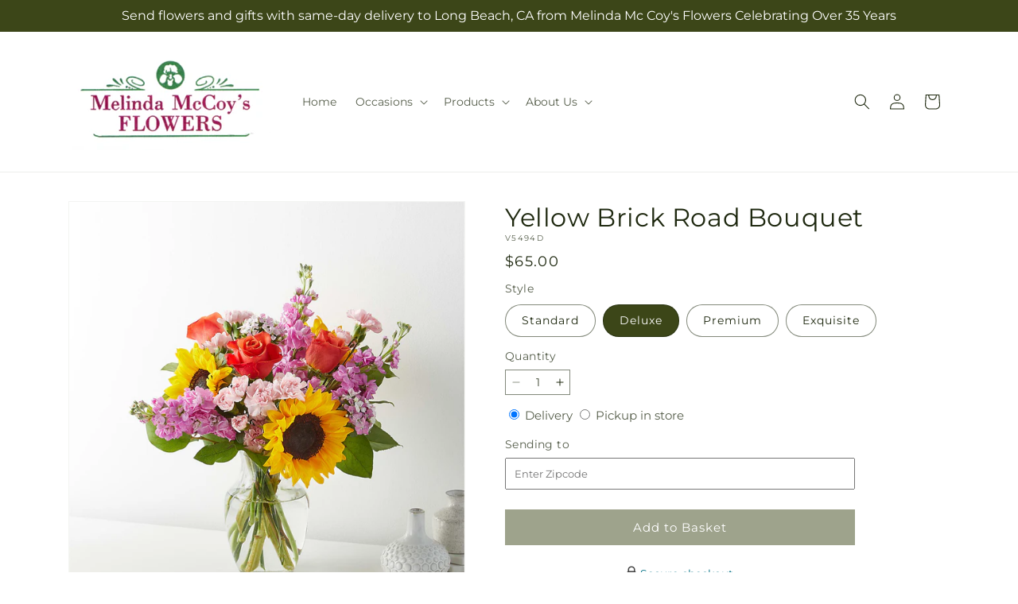

--- FILE ---
content_type: text/html; charset=utf-8
request_url: https://melindamccoysflowers.net/products/yellow-brick-road-bouquet-prd-v5494?variant=49544494874917&section_id=template--25277965697317__main
body_size: 11881
content:
<section id="shopify-section-template--25277965697317__main" class="shopify-section section ftd-main-product"><script src="//melindamccoysflowers.net/cdn/shop/t/65/assets/dayjs.min.js?v=146331994358120058901757410918" defer="defer"></script>
<script src="//melindamccoysflowers.net/cdn/shop/t/65/assets/dayjs-utc.min.js?v=21853670281201569981757410918" defer="defer"></script>
<script src="//melindamccoysflowers.net/cdn/shop/t/65/assets/dayjs-timezone.min.js?v=143404463123059131011757410918" defer="defer"></script>
<script src="//melindamccoysflowers.net/cdn/shop/t/65/assets/dayjs-compare.min.js?v=170429091854722561851757410918" defer="defer"></script>
<script src="//melindamccoysflowers.net/cdn/shop/t/65/assets/dayjs-format.min.js?v=107140612696697062631757410918" defer="defer"></script>


<section
  id="MainProduct-template--25277965697317__main"
  class="page-width section-template--25277965697317__main-padding gradient color-scheme-1"
  data-section="template--25277965697317__main"
  data-product-id="8213842624805"
  data-update-url="true"
  data-url="/products/yellow-brick-road-bouquet-prd-v5494"
  
    data-zoom-on-hover
  
>
  <link href="//melindamccoysflowers.net/cdn/shop/t/65/assets/section-main-product.css?v=67172036876768548111757410920" rel="stylesheet" type="text/css" media="all" />
  <link href="//melindamccoysflowers.net/cdn/shop/t/65/assets/ftd-section-main-product.css?v=84380129506450788211757410918" rel="stylesheet" type="text/css" media="all" />
  <link href="//melindamccoysflowers.net/cdn/shop/t/65/assets/component-accordion.css?v=140281534141990171611757410917" rel="stylesheet" type="text/css" media="all" />
  <link href="//melindamccoysflowers.net/cdn/shop/t/65/assets/component-price.css?v=175693878407596463691757410918" rel="stylesheet" type="text/css" media="all" />
  <link href="//melindamccoysflowers.net/cdn/shop/t/65/assets/component-slider.css?v=127501198930448460301757410918" rel="stylesheet" type="text/css" media="all" />
  <link href="//melindamccoysflowers.net/cdn/shop/t/65/assets/component-rating.css?v=36163645063599449881757410918" rel="stylesheet" type="text/css" media="all" />
  <link href="//melindamccoysflowers.net/cdn/shop/t/65/assets/component-deferred-media.css?v=7091629309437392741757410917" rel="stylesheet" type="text/css" media="all" />

  
    <link href="//melindamccoysflowers.net/cdn/shop/t/65/assets/component-product-variant-picker.css?v=26339001650995779211757410918" rel="stylesheet" type="text/css" media="all" />
    <link href="//melindamccoysflowers.net/cdn/shop/t/65/assets/component-swatch-input.css?v=141008503003294315641757410918" rel="stylesheet" type="text/css" media="all" />
    <link href="//melindamccoysflowers.net/cdn/shop/t/65/assets/component-swatch.css?v=68835163209551624561757410918" rel="stylesheet" type="text/css" media="all" />
  
<style data-shopify>.section-template--25277965697317__main-padding {
      padding-top: 27px;
      padding-bottom: 9px;
    }

    @media screen and (min-width: 750px) {
      .section-template--25277965697317__main-padding {
        padding-top: 36px;
        padding-bottom: 12px;
      }
    }</style><script src="//melindamccoysflowers.net/cdn/shop/t/65/assets/product-info.js?v=58525850023797436541757410920" defer="defer"></script>
  <script src="//melindamccoysflowers.net/cdn/shop/t/65/assets/product-form.js?v=78399781380020151501757410920" defer="defer"></script>
    <script id="EnableZoomOnHover-main" src="//melindamccoysflowers.net/cdn/shop/t/65/assets/magnify.js?v=60894966447080793111757410920" defer="defer"></script>
  


  <div class="product product--small product--left product--thumbnail product--mobile-hide grid grid--1-col grid--2-col-tablet">
    <div class="grid__item product__media-wrapper">
      
<media-gallery
  id="MediaGallery-template--25277965697317__main"
  role="region"
  
    class="product__column-sticky"
  
  aria-label="Gallery Viewer"
  data-desktop-layout="thumbnail"
>
  <div id="GalleryStatus-template--25277965697317__main" class="visually-hidden" role="status"></div>
  <slider-component id="GalleryViewer-template--25277965697317__main" class="slider-mobile-gutter">
    <a class="skip-to-content-link button visually-hidden quick-add-hidden" href="#ProductInfo-template--25277965697317__main">
      Skip to product information
    </a>
    <ul
      id="Slider-Gallery-template--25277965697317__main"
      class="product__media-list contains-media grid grid--peek list-unstyled slider slider--mobile"
      role="list"
    ><li
          id="Slide-template--25277965697317__main-52638479352101"
          class="product__media-item grid__item slider__slide is-active scroll-trigger animate--fade-in"
          data-media-id="template--25277965697317__main-52638479352101"
        >

<div
  class="product-media-container media-type-image media-fit-contain global-media-settings gradient constrain-height"
  style="--ratio: 1.0; --preview-ratio: 1.0;"
>
  <modal-opener
    class="product__modal-opener product__modal-opener--image"
    data-modal="#ProductModal-template--25277965697317__main"
  >
    <span
      class="product__media-icon motion-reduce quick-add-hidden product__media-icon--hover"
      aria-hidden="true"
    >
      
          <span class="svg-wrapper"><svg xmlns="http://www.w3.org/2000/svg" fill="none" class="icon icon-plus" viewBox="0 0 19 19"><path fill="currentColor" fill-rule="evenodd" d="M4.667 7.94a.5.5 0 0 1 .499-.501l5.534-.014a.5.5 0 1 1 .002 1l-5.534.014a.5.5 0 0 1-.5-.5" clip-rule="evenodd"/><path fill="currentColor" fill-rule="evenodd" d="M7.926 4.665a.5.5 0 0 1 .501.498l.014 5.534a.5.5 0 1 1-1 .003l-.014-5.534a.5.5 0 0 1 .499-.501" clip-rule="evenodd"/><path fill="currentColor" fill-rule="evenodd" d="M12.832 3.03a6.931 6.931 0 1 0-9.802 9.802 6.931 6.931 0 0 0 9.802-9.802M2.323 2.323a7.931 7.931 0 0 1 11.296 11.136l4.628 4.628a.5.5 0 0 1-.707.707l-4.662-4.662A7.932 7.932 0 0 1 2.323 2.323" clip-rule="evenodd"/></svg>
</span>
      
    </span>

<div class="loading__spinner hidden">
    <svg xmlns="http://www.w3.org/2000/svg" class="spinner" viewBox="0 0 66 66"><circle stroke-width="6" cx="33" cy="33" r="30" fill="none" class="path"/></svg>

  </div>
  <div class="product__media media media--transparent">
      <img src="//melindamccoysflowers.net/cdn/shop/files/V5494D_LOL_preset_mol-mx-tile-wide-sv-new.jpg?v=1745446376&amp;width=1946" alt="" srcset="//melindamccoysflowers.net/cdn/shop/files/V5494D_LOL_preset_mol-mx-tile-wide-sv-new.jpg?v=1745446376&amp;width=246 246w, //melindamccoysflowers.net/cdn/shop/files/V5494D_LOL_preset_mol-mx-tile-wide-sv-new.jpg?v=1745446376&amp;width=493 493w, //melindamccoysflowers.net/cdn/shop/files/V5494D_LOL_preset_mol-mx-tile-wide-sv-new.jpg?v=1745446376&amp;width=600 600w, //melindamccoysflowers.net/cdn/shop/files/V5494D_LOL_preset_mol-mx-tile-wide-sv-new.jpg?v=1745446376&amp;width=713 713w, //melindamccoysflowers.net/cdn/shop/files/V5494D_LOL_preset_mol-mx-tile-wide-sv-new.jpg?v=1745446376&amp;width=823 823w, //melindamccoysflowers.net/cdn/shop/files/V5494D_LOL_preset_mol-mx-tile-wide-sv-new.jpg?v=1745446376&amp;width=990 990w, //melindamccoysflowers.net/cdn/shop/files/V5494D_LOL_preset_mol-mx-tile-wide-sv-new.jpg?v=1745446376&amp;width=1100 1100w, //melindamccoysflowers.net/cdn/shop/files/V5494D_LOL_preset_mol-mx-tile-wide-sv-new.jpg?v=1745446376&amp;width=1206 1206w, //melindamccoysflowers.net/cdn/shop/files/V5494D_LOL_preset_mol-mx-tile-wide-sv-new.jpg?v=1745446376&amp;width=1346 1346w, //melindamccoysflowers.net/cdn/shop/files/V5494D_LOL_preset_mol-mx-tile-wide-sv-new.jpg?v=1745446376&amp;width=1426 1426w, //melindamccoysflowers.net/cdn/shop/files/V5494D_LOL_preset_mol-mx-tile-wide-sv-new.jpg?v=1745446376&amp;width=1646 1646w, //melindamccoysflowers.net/cdn/shop/files/V5494D_LOL_preset_mol-mx-tile-wide-sv-new.jpg?v=1745446376&amp;width=1946 1946w" width="1946" height="1946" class="image-magnify-hover" sizes="(min-width: 1200px) 495px, (min-width: 990px) calc(45.0vw - 10rem), (min-width: 750px) calc((100vw - 11.5rem) / 2), calc(100vw / 1 - 4rem)">
    </div>
    <button
      class="product__media-toggle quick-add-hidden product__media-zoom-hover"
      type="button"
      aria-haspopup="dialog"
      data-media-id="52638479352101"
    >
      <span class="visually-hidden">
        Open media 1 in modal
      </span>
    </button>
  </modal-opener></div>

        </li>
<li
            id="Slide-template--25277965697317__main-52638479319333"
            class="product__media-item grid__item slider__slide scroll-trigger animate--fade-in"
            data-media-id="template--25277965697317__main-52638479319333"
          >

<div
  class="product-media-container media-type-image media-fit-contain global-media-settings gradient constrain-height"
  style="--ratio: 1.0; --preview-ratio: 1.0;"
>
  <modal-opener
    class="product__modal-opener product__modal-opener--image"
    data-modal="#ProductModal-template--25277965697317__main"
  >
    <span
      class="product__media-icon motion-reduce quick-add-hidden product__media-icon--hover"
      aria-hidden="true"
    >
      
          <span class="svg-wrapper"><svg xmlns="http://www.w3.org/2000/svg" fill="none" class="icon icon-plus" viewBox="0 0 19 19"><path fill="currentColor" fill-rule="evenodd" d="M4.667 7.94a.5.5 0 0 1 .499-.501l5.534-.014a.5.5 0 1 1 .002 1l-5.534.014a.5.5 0 0 1-.5-.5" clip-rule="evenodd"/><path fill="currentColor" fill-rule="evenodd" d="M7.926 4.665a.5.5 0 0 1 .501.498l.014 5.534a.5.5 0 1 1-1 .003l-.014-5.534a.5.5 0 0 1 .499-.501" clip-rule="evenodd"/><path fill="currentColor" fill-rule="evenodd" d="M12.832 3.03a6.931 6.931 0 1 0-9.802 9.802 6.931 6.931 0 0 0 9.802-9.802M2.323 2.323a7.931 7.931 0 0 1 11.296 11.136l4.628 4.628a.5.5 0 0 1-.707.707l-4.662-4.662A7.932 7.932 0 0 1 2.323 2.323" clip-rule="evenodd"/></svg>
</span>
      
    </span>

<div class="loading__spinner hidden">
    <svg xmlns="http://www.w3.org/2000/svg" class="spinner" viewBox="0 0 66 66"><circle stroke-width="6" cx="33" cy="33" r="30" fill="none" class="path"/></svg>

  </div>
  <div class="product__media media media--transparent">
      <img src="//melindamccoysflowers.net/cdn/shop/files/V5494S_LOL_preset_mol-mx-tile-wide-sv-new.jpg?v=1745446376&amp;width=1946" alt="" srcset="//melindamccoysflowers.net/cdn/shop/files/V5494S_LOL_preset_mol-mx-tile-wide-sv-new.jpg?v=1745446376&amp;width=246 246w, //melindamccoysflowers.net/cdn/shop/files/V5494S_LOL_preset_mol-mx-tile-wide-sv-new.jpg?v=1745446376&amp;width=493 493w, //melindamccoysflowers.net/cdn/shop/files/V5494S_LOL_preset_mol-mx-tile-wide-sv-new.jpg?v=1745446376&amp;width=600 600w, //melindamccoysflowers.net/cdn/shop/files/V5494S_LOL_preset_mol-mx-tile-wide-sv-new.jpg?v=1745446376&amp;width=713 713w, //melindamccoysflowers.net/cdn/shop/files/V5494S_LOL_preset_mol-mx-tile-wide-sv-new.jpg?v=1745446376&amp;width=823 823w, //melindamccoysflowers.net/cdn/shop/files/V5494S_LOL_preset_mol-mx-tile-wide-sv-new.jpg?v=1745446376&amp;width=990 990w, //melindamccoysflowers.net/cdn/shop/files/V5494S_LOL_preset_mol-mx-tile-wide-sv-new.jpg?v=1745446376&amp;width=1100 1100w, //melindamccoysflowers.net/cdn/shop/files/V5494S_LOL_preset_mol-mx-tile-wide-sv-new.jpg?v=1745446376&amp;width=1206 1206w, //melindamccoysflowers.net/cdn/shop/files/V5494S_LOL_preset_mol-mx-tile-wide-sv-new.jpg?v=1745446376&amp;width=1346 1346w, //melindamccoysflowers.net/cdn/shop/files/V5494S_LOL_preset_mol-mx-tile-wide-sv-new.jpg?v=1745446376&amp;width=1426 1426w, //melindamccoysflowers.net/cdn/shop/files/V5494S_LOL_preset_mol-mx-tile-wide-sv-new.jpg?v=1745446376&amp;width=1646 1646w, //melindamccoysflowers.net/cdn/shop/files/V5494S_LOL_preset_mol-mx-tile-wide-sv-new.jpg?v=1745446376&amp;width=1946 1946w" width="1946" height="1946" loading="lazy" class="image-magnify-hover" sizes="(min-width: 1200px) 495px, (min-width: 990px) calc(45.0vw - 10rem), (min-width: 750px) calc((100vw - 11.5rem) / 2), calc(100vw / 1 - 4rem)">
    </div>
    <button
      class="product__media-toggle quick-add-hidden product__media-zoom-hover"
      type="button"
      aria-haspopup="dialog"
      data-media-id="52638479319333"
    >
      <span class="visually-hidden">
        Open media 2 in modal
      </span>
    </button>
  </modal-opener></div>

          </li>

<li
            id="Slide-template--25277965697317__main-52638479384869"
            class="product__media-item grid__item slider__slide scroll-trigger animate--fade-in"
            data-media-id="template--25277965697317__main-52638479384869"
          >

<div
  class="product-media-container media-type-image media-fit-contain global-media-settings gradient constrain-height"
  style="--ratio: 1.0; --preview-ratio: 1.0;"
>
  <modal-opener
    class="product__modal-opener product__modal-opener--image"
    data-modal="#ProductModal-template--25277965697317__main"
  >
    <span
      class="product__media-icon motion-reduce quick-add-hidden product__media-icon--hover"
      aria-hidden="true"
    >
      
          <span class="svg-wrapper"><svg xmlns="http://www.w3.org/2000/svg" fill="none" class="icon icon-plus" viewBox="0 0 19 19"><path fill="currentColor" fill-rule="evenodd" d="M4.667 7.94a.5.5 0 0 1 .499-.501l5.534-.014a.5.5 0 1 1 .002 1l-5.534.014a.5.5 0 0 1-.5-.5" clip-rule="evenodd"/><path fill="currentColor" fill-rule="evenodd" d="M7.926 4.665a.5.5 0 0 1 .501.498l.014 5.534a.5.5 0 1 1-1 .003l-.014-5.534a.5.5 0 0 1 .499-.501" clip-rule="evenodd"/><path fill="currentColor" fill-rule="evenodd" d="M12.832 3.03a6.931 6.931 0 1 0-9.802 9.802 6.931 6.931 0 0 0 9.802-9.802M2.323 2.323a7.931 7.931 0 0 1 11.296 11.136l4.628 4.628a.5.5 0 0 1-.707.707l-4.662-4.662A7.932 7.932 0 0 1 2.323 2.323" clip-rule="evenodd"/></svg>
</span>
      
    </span>

<div class="loading__spinner hidden">
    <svg xmlns="http://www.w3.org/2000/svg" class="spinner" viewBox="0 0 66 66"><circle stroke-width="6" cx="33" cy="33" r="30" fill="none" class="path"/></svg>

  </div>
  <div class="product__media media media--transparent">
      <img src="//melindamccoysflowers.net/cdn/shop/files/V5494P_LOL_preset_mol-mx-tile-wide-sv-new.jpg?v=1745446376&amp;width=1946" alt="" srcset="//melindamccoysflowers.net/cdn/shop/files/V5494P_LOL_preset_mol-mx-tile-wide-sv-new.jpg?v=1745446376&amp;width=246 246w, //melindamccoysflowers.net/cdn/shop/files/V5494P_LOL_preset_mol-mx-tile-wide-sv-new.jpg?v=1745446376&amp;width=493 493w, //melindamccoysflowers.net/cdn/shop/files/V5494P_LOL_preset_mol-mx-tile-wide-sv-new.jpg?v=1745446376&amp;width=600 600w, //melindamccoysflowers.net/cdn/shop/files/V5494P_LOL_preset_mol-mx-tile-wide-sv-new.jpg?v=1745446376&amp;width=713 713w, //melindamccoysflowers.net/cdn/shop/files/V5494P_LOL_preset_mol-mx-tile-wide-sv-new.jpg?v=1745446376&amp;width=823 823w, //melindamccoysflowers.net/cdn/shop/files/V5494P_LOL_preset_mol-mx-tile-wide-sv-new.jpg?v=1745446376&amp;width=990 990w, //melindamccoysflowers.net/cdn/shop/files/V5494P_LOL_preset_mol-mx-tile-wide-sv-new.jpg?v=1745446376&amp;width=1100 1100w, //melindamccoysflowers.net/cdn/shop/files/V5494P_LOL_preset_mol-mx-tile-wide-sv-new.jpg?v=1745446376&amp;width=1206 1206w, //melindamccoysflowers.net/cdn/shop/files/V5494P_LOL_preset_mol-mx-tile-wide-sv-new.jpg?v=1745446376&amp;width=1346 1346w, //melindamccoysflowers.net/cdn/shop/files/V5494P_LOL_preset_mol-mx-tile-wide-sv-new.jpg?v=1745446376&amp;width=1426 1426w, //melindamccoysflowers.net/cdn/shop/files/V5494P_LOL_preset_mol-mx-tile-wide-sv-new.jpg?v=1745446376&amp;width=1646 1646w, //melindamccoysflowers.net/cdn/shop/files/V5494P_LOL_preset_mol-mx-tile-wide-sv-new.jpg?v=1745446376&amp;width=1946 1946w" width="1946" height="1946" loading="lazy" class="image-magnify-hover" sizes="(min-width: 1200px) 495px, (min-width: 990px) calc(45.0vw - 10rem), (min-width: 750px) calc((100vw - 11.5rem) / 2), calc(100vw / 1 - 4rem)">
    </div>
    <button
      class="product__media-toggle quick-add-hidden product__media-zoom-hover"
      type="button"
      aria-haspopup="dialog"
      data-media-id="52638479384869"
    >
      <span class="visually-hidden">
        Open media 3 in modal
      </span>
    </button>
  </modal-opener></div>

          </li>
<li
            id="Slide-template--25277965697317__main-52638479417637"
            class="product__media-item grid__item slider__slide scroll-trigger animate--fade-in"
            data-media-id="template--25277965697317__main-52638479417637"
          >

<div
  class="product-media-container media-type-image media-fit-contain global-media-settings gradient constrain-height"
  style="--ratio: 1.0; --preview-ratio: 1.0;"
>
  <modal-opener
    class="product__modal-opener product__modal-opener--image"
    data-modal="#ProductModal-template--25277965697317__main"
  >
    <span
      class="product__media-icon motion-reduce quick-add-hidden product__media-icon--hover"
      aria-hidden="true"
    >
      
          <span class="svg-wrapper"><svg xmlns="http://www.w3.org/2000/svg" fill="none" class="icon icon-plus" viewBox="0 0 19 19"><path fill="currentColor" fill-rule="evenodd" d="M4.667 7.94a.5.5 0 0 1 .499-.501l5.534-.014a.5.5 0 1 1 .002 1l-5.534.014a.5.5 0 0 1-.5-.5" clip-rule="evenodd"/><path fill="currentColor" fill-rule="evenodd" d="M7.926 4.665a.5.5 0 0 1 .501.498l.014 5.534a.5.5 0 1 1-1 .003l-.014-5.534a.5.5 0 0 1 .499-.501" clip-rule="evenodd"/><path fill="currentColor" fill-rule="evenodd" d="M12.832 3.03a6.931 6.931 0 1 0-9.802 9.802 6.931 6.931 0 0 0 9.802-9.802M2.323 2.323a7.931 7.931 0 0 1 11.296 11.136l4.628 4.628a.5.5 0 0 1-.707.707l-4.662-4.662A7.932 7.932 0 0 1 2.323 2.323" clip-rule="evenodd"/></svg>
</span>
      
    </span>

<div class="loading__spinner hidden">
    <svg xmlns="http://www.w3.org/2000/svg" class="spinner" viewBox="0 0 66 66"><circle stroke-width="6" cx="33" cy="33" r="30" fill="none" class="path"/></svg>

  </div>
  <div class="product__media media media--transparent">
      <img src="//melindamccoysflowers.net/cdn/shop/files/V5494E_LOL_preset_mol-mx-tile-wide-sv-new.jpg?v=1745446376&amp;width=1946" alt="" srcset="//melindamccoysflowers.net/cdn/shop/files/V5494E_LOL_preset_mol-mx-tile-wide-sv-new.jpg?v=1745446376&amp;width=246 246w, //melindamccoysflowers.net/cdn/shop/files/V5494E_LOL_preset_mol-mx-tile-wide-sv-new.jpg?v=1745446376&amp;width=493 493w, //melindamccoysflowers.net/cdn/shop/files/V5494E_LOL_preset_mol-mx-tile-wide-sv-new.jpg?v=1745446376&amp;width=600 600w, //melindamccoysflowers.net/cdn/shop/files/V5494E_LOL_preset_mol-mx-tile-wide-sv-new.jpg?v=1745446376&amp;width=713 713w, //melindamccoysflowers.net/cdn/shop/files/V5494E_LOL_preset_mol-mx-tile-wide-sv-new.jpg?v=1745446376&amp;width=823 823w, //melindamccoysflowers.net/cdn/shop/files/V5494E_LOL_preset_mol-mx-tile-wide-sv-new.jpg?v=1745446376&amp;width=990 990w, //melindamccoysflowers.net/cdn/shop/files/V5494E_LOL_preset_mol-mx-tile-wide-sv-new.jpg?v=1745446376&amp;width=1100 1100w, //melindamccoysflowers.net/cdn/shop/files/V5494E_LOL_preset_mol-mx-tile-wide-sv-new.jpg?v=1745446376&amp;width=1206 1206w, //melindamccoysflowers.net/cdn/shop/files/V5494E_LOL_preset_mol-mx-tile-wide-sv-new.jpg?v=1745446376&amp;width=1346 1346w, //melindamccoysflowers.net/cdn/shop/files/V5494E_LOL_preset_mol-mx-tile-wide-sv-new.jpg?v=1745446376&amp;width=1426 1426w, //melindamccoysflowers.net/cdn/shop/files/V5494E_LOL_preset_mol-mx-tile-wide-sv-new.jpg?v=1745446376&amp;width=1646 1646w, //melindamccoysflowers.net/cdn/shop/files/V5494E_LOL_preset_mol-mx-tile-wide-sv-new.jpg?v=1745446376&amp;width=1946 1946w" width="1946" height="1946" loading="lazy" class="image-magnify-hover" sizes="(min-width: 1200px) 495px, (min-width: 990px) calc(45.0vw - 10rem), (min-width: 750px) calc((100vw - 11.5rem) / 2), calc(100vw / 1 - 4rem)">
    </div>
    <button
      class="product__media-toggle quick-add-hidden product__media-zoom-hover"
      type="button"
      aria-haspopup="dialog"
      data-media-id="52638479417637"
    >
      <span class="visually-hidden">
        Open media 4 in modal
      </span>
    </button>
  </modal-opener></div>

          </li></ul><div class="slider-buttons quick-add-hidden">
        <button
          type="button"
          class="slider-button slider-button--prev"
          name="previous"
          aria-label="Slide left"
        >
          <span class="svg-wrapper"><svg class="icon icon-caret" viewBox="0 0 10 6"><path fill="currentColor" fill-rule="evenodd" d="M9.354.646a.5.5 0 0 0-.708 0L5 4.293 1.354.646a.5.5 0 0 0-.708.708l4 4a.5.5 0 0 0 .708 0l4-4a.5.5 0 0 0 0-.708" clip-rule="evenodd"/></svg>
</span>
        </button>
        <div class="slider-counter caption">
          <span class="slider-counter--current">1</span>
          <span aria-hidden="true"> / </span>
          <span class="visually-hidden">of</span>
          <span class="slider-counter--total">4</span>
        </div>
        <button
          type="button"
          class="slider-button slider-button--next"
          name="next"
          aria-label="Slide right"
        >
          <span class="svg-wrapper"><svg class="icon icon-caret" viewBox="0 0 10 6"><path fill="currentColor" fill-rule="evenodd" d="M9.354.646a.5.5 0 0 0-.708 0L5 4.293 1.354.646a.5.5 0 0 0-.708.708l4 4a.5.5 0 0 0 .708 0l4-4a.5.5 0 0 0 0-.708" clip-rule="evenodd"/></svg>
</span>
        </button>
      </div></slider-component><slider-component
      id="GalleryThumbnails-template--25277965697317__main"
      class="thumbnail-slider slider-mobile-gutter quick-add-hidden small-hide"
    >
      <button
        type="button"
        class="slider-button slider-button--prev medium-hide large-up-hide"
        name="previous"
        aria-label="Slide left"
        aria-controls="GalleryThumbnails-template--25277965697317__main"
        data-step="3"
      >
        <span class="svg-wrapper"><svg class="icon icon-caret" viewBox="0 0 10 6"><path fill="currentColor" fill-rule="evenodd" d="M9.354.646a.5.5 0 0 0-.708 0L5 4.293 1.354.646a.5.5 0 0 0-.708.708l4 4a.5.5 0 0 0 .708 0l4-4a.5.5 0 0 0 0-.708" clip-rule="evenodd"/></svg>
</span>
      </button>
      <ul
        id="Slider-Thumbnails-template--25277965697317__main"
        class="thumbnail-list list-unstyled slider slider--mobile"
      ><li
            id="Slide-Thumbnails-template--25277965697317__main-1"
            class="thumbnail-list__item slider__slide"
            data-target="template--25277965697317__main-52638479319333"
            data-media-position="1"
          ><button
              class="thumbnail global-media-settings global-media-settings--no-shadow"
              aria-label="Load image 1 in gallery view"
              
              data-section="template--25277965697317__main-1-0"
              aria-controls="GalleryViewer-template--25277965697317__main"
              aria-describedby="Thumbnail-template--25277965697317__main-1
"
            >
              <img src="//melindamccoysflowers.net/cdn/shop/files/V5494S_LOL_preset_mol-mx-tile-wide-sv-new.jpg?v=1745446376&amp;width=416" alt="Yellow Brick Road Bouquet" srcset="//melindamccoysflowers.net/cdn/shop/files/V5494S_LOL_preset_mol-mx-tile-wide-sv-new.jpg?v=1745446376&amp;width=54 54w, //melindamccoysflowers.net/cdn/shop/files/V5494S_LOL_preset_mol-mx-tile-wide-sv-new.jpg?v=1745446376&amp;width=74 74w, //melindamccoysflowers.net/cdn/shop/files/V5494S_LOL_preset_mol-mx-tile-wide-sv-new.jpg?v=1745446376&amp;width=104 104w, //melindamccoysflowers.net/cdn/shop/files/V5494S_LOL_preset_mol-mx-tile-wide-sv-new.jpg?v=1745446376&amp;width=162 162w, //melindamccoysflowers.net/cdn/shop/files/V5494S_LOL_preset_mol-mx-tile-wide-sv-new.jpg?v=1745446376&amp;width=208 208w, //melindamccoysflowers.net/cdn/shop/files/V5494S_LOL_preset_mol-mx-tile-wide-sv-new.jpg?v=1745446376&amp;width=324 324w, //melindamccoysflowers.net/cdn/shop/files/V5494S_LOL_preset_mol-mx-tile-wide-sv-new.jpg?v=1745446376&amp;width=416 416w" width="416" height="416" loading="lazy" sizes="(min-width: 1200px) calc((495 - 4rem) / 4),
          (min-width: 990px) calc((45.0vw - 4rem) / 4),
          (min-width: 750px) calc((100vw - 15rem) / 8),
          calc((100vw - 8rem) / 3)" id="Thumbnail-template--25277965697317__main-1
">
            </button>
          </li><li
            id="Slide-Thumbnails-template--25277965697317__main-2"
            class="thumbnail-list__item slider__slide"
            data-target="template--25277965697317__main-52638479352101"
            data-media-position="2"
          ><button
              class="thumbnail global-media-settings global-media-settings--no-shadow"
              aria-label="Load image 2 in gallery view"
              
                aria-current="true"
              
              data-section="template--25277965697317__main-1-1"
              aria-controls="GalleryViewer-template--25277965697317__main"
              aria-describedby="Thumbnail-template--25277965697317__main-2
"
            >
              <img src="//melindamccoysflowers.net/cdn/shop/files/V5494D_LOL_preset_mol-mx-tile-wide-sv-new.jpg?v=1745446376&amp;width=416" alt="Yellow Brick Road Bouquet" srcset="//melindamccoysflowers.net/cdn/shop/files/V5494D_LOL_preset_mol-mx-tile-wide-sv-new.jpg?v=1745446376&amp;width=54 54w, //melindamccoysflowers.net/cdn/shop/files/V5494D_LOL_preset_mol-mx-tile-wide-sv-new.jpg?v=1745446376&amp;width=74 74w, //melindamccoysflowers.net/cdn/shop/files/V5494D_LOL_preset_mol-mx-tile-wide-sv-new.jpg?v=1745446376&amp;width=104 104w, //melindamccoysflowers.net/cdn/shop/files/V5494D_LOL_preset_mol-mx-tile-wide-sv-new.jpg?v=1745446376&amp;width=162 162w, //melindamccoysflowers.net/cdn/shop/files/V5494D_LOL_preset_mol-mx-tile-wide-sv-new.jpg?v=1745446376&amp;width=208 208w, //melindamccoysflowers.net/cdn/shop/files/V5494D_LOL_preset_mol-mx-tile-wide-sv-new.jpg?v=1745446376&amp;width=324 324w, //melindamccoysflowers.net/cdn/shop/files/V5494D_LOL_preset_mol-mx-tile-wide-sv-new.jpg?v=1745446376&amp;width=416 416w" width="416" height="416" loading="lazy" sizes="(min-width: 1200px) calc((495 - 4rem) / 4),
          (min-width: 990px) calc((45.0vw - 4rem) / 4),
          (min-width: 750px) calc((100vw - 15rem) / 8),
          calc((100vw - 8rem) / 3)" id="Thumbnail-template--25277965697317__main-2
">
            </button>
          </li><li
            id="Slide-Thumbnails-template--25277965697317__main-3"
            class="thumbnail-list__item slider__slide"
            data-target="template--25277965697317__main-52638479384869"
            data-media-position="3"
          ><button
              class="thumbnail global-media-settings global-media-settings--no-shadow"
              aria-label="Load image 3 in gallery view"
              
              data-section="template--25277965697317__main-1-2"
              aria-controls="GalleryViewer-template--25277965697317__main"
              aria-describedby="Thumbnail-template--25277965697317__main-3
"
            >
              <img src="//melindamccoysflowers.net/cdn/shop/files/V5494P_LOL_preset_mol-mx-tile-wide-sv-new.jpg?v=1745446376&amp;width=416" alt="Yellow Brick Road Bouquet" srcset="//melindamccoysflowers.net/cdn/shop/files/V5494P_LOL_preset_mol-mx-tile-wide-sv-new.jpg?v=1745446376&amp;width=54 54w, //melindamccoysflowers.net/cdn/shop/files/V5494P_LOL_preset_mol-mx-tile-wide-sv-new.jpg?v=1745446376&amp;width=74 74w, //melindamccoysflowers.net/cdn/shop/files/V5494P_LOL_preset_mol-mx-tile-wide-sv-new.jpg?v=1745446376&amp;width=104 104w, //melindamccoysflowers.net/cdn/shop/files/V5494P_LOL_preset_mol-mx-tile-wide-sv-new.jpg?v=1745446376&amp;width=162 162w, //melindamccoysflowers.net/cdn/shop/files/V5494P_LOL_preset_mol-mx-tile-wide-sv-new.jpg?v=1745446376&amp;width=208 208w, //melindamccoysflowers.net/cdn/shop/files/V5494P_LOL_preset_mol-mx-tile-wide-sv-new.jpg?v=1745446376&amp;width=324 324w, //melindamccoysflowers.net/cdn/shop/files/V5494P_LOL_preset_mol-mx-tile-wide-sv-new.jpg?v=1745446376&amp;width=416 416w" width="416" height="416" loading="lazy" sizes="(min-width: 1200px) calc((495 - 4rem) / 4),
          (min-width: 990px) calc((45.0vw - 4rem) / 4),
          (min-width: 750px) calc((100vw - 15rem) / 8),
          calc((100vw - 8rem) / 3)" id="Thumbnail-template--25277965697317__main-3
">
            </button>
          </li><li
            id="Slide-Thumbnails-template--25277965697317__main-4"
            class="thumbnail-list__item slider__slide"
            data-target="template--25277965697317__main-52638479417637"
            data-media-position="4"
          ><button
              class="thumbnail global-media-settings global-media-settings--no-shadow"
              aria-label="Load image 4 in gallery view"
              
              data-section="template--25277965697317__main-1-3"
              aria-controls="GalleryViewer-template--25277965697317__main"
              aria-describedby="Thumbnail-template--25277965697317__main-4
"
            >
              <img src="//melindamccoysflowers.net/cdn/shop/files/V5494E_LOL_preset_mol-mx-tile-wide-sv-new.jpg?v=1745446376&amp;width=416" alt="Yellow Brick Road Bouquet" srcset="//melindamccoysflowers.net/cdn/shop/files/V5494E_LOL_preset_mol-mx-tile-wide-sv-new.jpg?v=1745446376&amp;width=54 54w, //melindamccoysflowers.net/cdn/shop/files/V5494E_LOL_preset_mol-mx-tile-wide-sv-new.jpg?v=1745446376&amp;width=74 74w, //melindamccoysflowers.net/cdn/shop/files/V5494E_LOL_preset_mol-mx-tile-wide-sv-new.jpg?v=1745446376&amp;width=104 104w, //melindamccoysflowers.net/cdn/shop/files/V5494E_LOL_preset_mol-mx-tile-wide-sv-new.jpg?v=1745446376&amp;width=162 162w, //melindamccoysflowers.net/cdn/shop/files/V5494E_LOL_preset_mol-mx-tile-wide-sv-new.jpg?v=1745446376&amp;width=208 208w, //melindamccoysflowers.net/cdn/shop/files/V5494E_LOL_preset_mol-mx-tile-wide-sv-new.jpg?v=1745446376&amp;width=324 324w, //melindamccoysflowers.net/cdn/shop/files/V5494E_LOL_preset_mol-mx-tile-wide-sv-new.jpg?v=1745446376&amp;width=416 416w" width="416" height="416" loading="lazy" sizes="(min-width: 1200px) calc((495 - 4rem) / 4),
          (min-width: 990px) calc((45.0vw - 4rem) / 4),
          (min-width: 750px) calc((100vw - 15rem) / 8),
          calc((100vw - 8rem) / 3)" id="Thumbnail-template--25277965697317__main-4
">
            </button>
          </li></ul>
      <button
        type="button"
        class="slider-button slider-button--next medium-hide large-up-hide"
        name="next"
        aria-label="Slide right"
        aria-controls="GalleryThumbnails-template--25277965697317__main"
        data-step="3"
      >
        <span class="svg-wrapper"><svg class="icon icon-caret" viewBox="0 0 10 6"><path fill="currentColor" fill-rule="evenodd" d="M9.354.646a.5.5 0 0 0-.708 0L5 4.293 1.354.646a.5.5 0 0 0-.708.708l4 4a.5.5 0 0 0 .708 0l4-4a.5.5 0 0 0 0-.708" clip-rule="evenodd"/></svg>
</span>
      </button>
    </slider-component></media-gallery>

    </div>
    <div class="product__info-wrapper grid__item scroll-trigger animate--slide-in">
      <product-info
        id="ProductInfo-template--25277965697317__main"
        data-section="template--25277965697317__main"
        data-master-sku="V5494"
        class="product__info-container product__column-sticky"
      ><div class="product__title" >
                <h1>Yellow Brick Road Bouquet</h1>
                <a href="/products/yellow-brick-road-bouquet-prd-v5494" class="product__title">
                  <h2 class="h1">
                    Yellow Brick Road Bouquet
                  </h2>
                </a>
              </div><p
                class="product__sku caption-with-letter-spacing"
                id="Sku-template--25277965697317__main"
                role="status"
                
              >
                <span class="visually-hidden">SKU:</span>
                <span class="sku">V5494D</span>
              </p>
              <div class="product-review"></div>
              <p class="product__info--error availability-error"></p>
                <div id="price-template--25277965697317__main" role="status" >
<div
    class="
      prices price--large price--show-badge"
  >
    <div class="price__container" data-testid="product-price"><div class="price__regular"><span class="visually-hidden visually-hidden--inline">Regular price</span>
          <span class="price-item price-item--regular">
            $65.00
          </span></div>
      <div class="price__sale">
            <span class="visually-hidden visually-hidden--inline">Regular price</span>
            <span>
              <s class="price-item price-item--regular">
                
                  $65.00
                
              </s>
            </span><span class="visually-hidden visually-hidden--inline">Sale price</span>
          <p class="price-item price-item--sale price-item--last inline-compare-price">
            $65.00
          </p></div>
      <small class="unit-price caption hidden">
        <span class="visually-hidden">Unit price</span>
        <span class="price-item price-item--last">
          <span></span>
          <span aria-hidden="true">/</span>
          <span class="visually-hidden">&nbsp;per&nbsp;</span>
          <span>
          </span>
        </span>
      </small>
    </div><span class="badge price__badge-sale color-scheme-5">
        Sale
      </span>

      <span class="badge price__badge-sold-out color-scheme-3">
        Sold out
      </span></div>

</div><div ><form method="post" action="/cart/add" id="product-form-installment-template--25277965697317__main" accept-charset="UTF-8" class="installment caption-large" enctype="multipart/form-data"><input type="hidden" name="form_type" value="product" /><input type="hidden" name="utf8" value="✓" /><input type="hidden" name="id" value="49544494874917">
                    <input type="hidden" name="in_store_pickup" value="false">
                    <input type="hidden" name="store_pickup_enabled" value="true">
                    <input type="hidden" name="is_dropship" value="false">
                    
<input type="hidden" name="product-id" value="8213842624805" /><input type="hidden" name="section-id" value="template--25277965697317__main" /></form></div>
              

                
<variant-radios
      id="variant-radios-template--25277965697317__main"
      class="no-js-hidden"
      data-section="template--25277965697317__main"
      data-url="/products/yellow-brick-road-bouquet-prd-v5494"
      
      
    ><fieldset class="js product-form__input" data-testid="product-variant">
            <legend class="form__label">Style
</legend>
            
<input
      type="radio"
      id="template--25277965697317__main-1-0"
      name="Style-1
"
      value="Standard"
      form="product-form-template--25277965697317__main"
      
      
      data-product-url=""
    data-option-value-id="4655569600805"
    >
    <label for="template--25277965697317__main-1-0">
      
        Standard
      <span class="visually-hidden label-unavailable">Variant sold out or unavailable</span>
    </label><input
      type="radio"
      id="template--25277965697317__main-1-1"
      name="Style-1
"
      value="Deluxe"
      form="product-form-template--25277965697317__main"
      
        checked
      
      
      data-product-url=""
    data-option-value-id="4655553249573"
    >
    <label for="template--25277965697317__main-1-1">
      
        Deluxe
      <span class="visually-hidden label-unavailable">Variant sold out or unavailable</span>
    </label><input
      type="radio"
      id="template--25277965697317__main-1-2"
      name="Style-1
"
      value="Premium"
      form="product-form-template--25277965697317__main"
      
      
      data-product-url=""
    data-option-value-id="4655563931941"
    >
    <label for="template--25277965697317__main-1-2">
      
        Premium
      <span class="visually-hidden label-unavailable">Variant sold out or unavailable</span>
    </label><input
      type="radio"
      id="template--25277965697317__main-1-3"
      name="Style-1
"
      value="Exquisite"
      form="product-form-template--25277965697317__main"
      
      
      data-product-url=""
    data-option-value-id="4655563964709"
    >
    <label for="template--25277965697317__main-1-3">
      
        Exquisite
      <span class="visually-hidden label-unavailable">Variant sold out or unavailable</span>
    </label>
          </fieldset><script type="application/json">
        [{"id":49544494842149,"title":"Standard","option1":"Standard","option2":null,"option3":null,"sku":"V5494S","requires_shipping":true,"taxable":true,"featured_image":{"id":50616045175077,"product_id":8213842624805,"position":1,"created_at":"2025-04-23T15:12:54-07:00","updated_at":"2025-04-23T15:12:56-07:00","alt":null,"width":1024,"height":1024,"src":"\/\/melindamccoysflowers.net\/cdn\/shop\/files\/V5494S_LOL_preset_mol-mx-tile-wide-sv-new.jpg?v=1745446376","variant_ids":[49544494842149]},"available":true,"name":"Yellow Brick Road Bouquet - Standard","public_title":"Standard","options":["Standard"],"price":5500,"weight":0,"compare_at_price":5500,"inventory_management":null,"barcode":null,"featured_media":{"alt":null,"id":52638479319333,"position":1,"preview_image":{"aspect_ratio":1.0,"height":1024,"width":1024,"src":"\/\/melindamccoysflowers.net\/cdn\/shop\/files\/V5494S_LOL_preset_mol-mx-tile-wide-sv-new.jpg?v=1745446376"}},"requires_selling_plan":false,"selling_plan_allocations":[],"quantity_rule":{"min":1,"max":null,"increment":1}},{"id":49544494874917,"title":"Deluxe","option1":"Deluxe","option2":null,"option3":null,"sku":"V5494D","requires_shipping":true,"taxable":true,"featured_image":{"id":50616045240613,"product_id":8213842624805,"position":2,"created_at":"2025-04-23T15:12:55-07:00","updated_at":"2025-04-23T15:12:56-07:00","alt":null,"width":1024,"height":1024,"src":"\/\/melindamccoysflowers.net\/cdn\/shop\/files\/V5494D_LOL_preset_mol-mx-tile-wide-sv-new.jpg?v=1745446376","variant_ids":[49544494874917]},"available":true,"name":"Yellow Brick Road Bouquet - Deluxe","public_title":"Deluxe","options":["Deluxe"],"price":6500,"weight":0,"compare_at_price":6500,"inventory_management":null,"barcode":null,"featured_media":{"alt":null,"id":52638479352101,"position":2,"preview_image":{"aspect_ratio":1.0,"height":1024,"width":1024,"src":"\/\/melindamccoysflowers.net\/cdn\/shop\/files\/V5494D_LOL_preset_mol-mx-tile-wide-sv-new.jpg?v=1745446376"}},"requires_selling_plan":false,"selling_plan_allocations":[],"quantity_rule":{"min":1,"max":null,"increment":1}},{"id":49544494907685,"title":"Premium","option1":"Premium","option2":null,"option3":null,"sku":"V5494P","requires_shipping":true,"taxable":true,"featured_image":{"id":50616045207845,"product_id":8213842624805,"position":3,"created_at":"2025-04-23T15:12:55-07:00","updated_at":"2025-04-23T15:12:56-07:00","alt":null,"width":1024,"height":1024,"src":"\/\/melindamccoysflowers.net\/cdn\/shop\/files\/V5494P_LOL_preset_mol-mx-tile-wide-sv-new.jpg?v=1745446376","variant_ids":[49544494907685]},"available":true,"name":"Yellow Brick Road Bouquet - Premium","public_title":"Premium","options":["Premium"],"price":8000,"weight":0,"compare_at_price":8000,"inventory_management":null,"barcode":null,"featured_media":{"alt":null,"id":52638479384869,"position":3,"preview_image":{"aspect_ratio":1.0,"height":1024,"width":1024,"src":"\/\/melindamccoysflowers.net\/cdn\/shop\/files\/V5494P_LOL_preset_mol-mx-tile-wide-sv-new.jpg?v=1745446376"}},"requires_selling_plan":false,"selling_plan_allocations":[],"quantity_rule":{"min":1,"max":null,"increment":1}},{"id":49544494940453,"title":"Exquisite","option1":"Exquisite","option2":null,"option3":null,"sku":"V5494E","requires_shipping":true,"taxable":true,"featured_image":{"id":50616045273381,"product_id":8213842624805,"position":4,"created_at":"2025-04-23T15:12:55-07:00","updated_at":"2025-04-23T15:12:56-07:00","alt":null,"width":1024,"height":1024,"src":"\/\/melindamccoysflowers.net\/cdn\/shop\/files\/V5494E_LOL_preset_mol-mx-tile-wide-sv-new.jpg?v=1745446376","variant_ids":[49544494940453]},"available":true,"name":"Yellow Brick Road Bouquet - Exquisite","public_title":"Exquisite","options":["Exquisite"],"price":10000,"weight":0,"compare_at_price":10000,"inventory_management":null,"barcode":null,"featured_media":{"alt":null,"id":52638479417637,"position":4,"preview_image":{"aspect_ratio":1.0,"height":1024,"width":1024,"src":"\/\/melindamccoysflowers.net\/cdn\/shop\/files\/V5494E_LOL_preset_mol-mx-tile-wide-sv-new.jpg?v=1745446376"}},"requires_selling_plan":false,"selling_plan_allocations":[],"quantity_rule":{"min":1,"max":null,"increment":1}}]
      </script>
    </variant-radios>
              
<div
                id="Quantity-Form-template--25277965697317__main"
                class="product-form__input product-form__quantity  "
                
              >
                
                

                <label class="quantity__label form__label" for="Quantity-template--25277965697317__main">
                  Quantity
                  <span class="quantity__rules-cart hidden">

<div class="loading__spinner hidden">
    <svg xmlns="http://www.w3.org/2000/svg" class="spinner" viewBox="0 0 66 66"><circle stroke-width="6" cx="33" cy="33" r="30" fill="none" class="path"/></svg>

  </div>
  <span
                      >(<span class="quantity-cart">0</span> in cart)</span
                    >
                  </span>
                </label>
                <div class="price-per-item__container">
                  <quantity-input class="quantity" data-url="/products/yellow-brick-road-bouquet-prd-v5494" data-section="template--25277965697317__main">
                    <button class="quantity__button" name="minus" type="button">
                      <span class="visually-hidden">Decrease quantity for Yellow Brick Road Bouquet</span>
                      <span class="svg-wrapper"><svg xmlns="http://www.w3.org/2000/svg" fill="none" class="icon icon-minus" viewBox="0 0 10 2"><path fill="currentColor" fill-rule="evenodd" d="M.5 1C.5.7.7.5 1 .5h8a.5.5 0 1 1 0 1H1A.5.5 0 0 1 .5 1" clip-rule="evenodd"/></svg>
</span>
                    </button>
                    <input
                      disabled="true"
                      class="quantity__input"
                      type="number"
                      name="quantity"
                      id="Quantity-template--25277965697317__main"
                      data-min="1"
                      min="1"
                      step="1"
                      value="1"
                      form="product-form-template--25277965697317__main"
                    >
                    <button class="quantity__button" name="plus" type="button">
                      <span class="visually-hidden">Increase quantity for Yellow Brick Road Bouquet</span>
                      <span class="svg-wrapper"><svg xmlns="http://www.w3.org/2000/svg" fill="none" class="icon icon-plus" viewBox="0 0 10 10"><path fill="currentColor" fill-rule="evenodd" d="M1 4.51a.5.5 0 0 0 0 1h3.5l.01 3.5a.5.5 0 0 0 1-.01V5.5l3.5-.01a.5.5 0 0 0-.01-1H5.5L5.49.99a.5.5 0 0 0-1 .01v3.5l-3.5.01z" clip-rule="evenodd"/></svg>
</span>
                    </button>
                  </quantity-input></div>
                <div class="quantity__rules caption" id="Quantity-Rules-template--25277965697317__main"></div></div><div class="product__date-wrapper">
                    <link href="//melindamccoysflowers.net/cdn/shop/t/65/assets/litepicker.css?v=107275425651770284021757410919" rel="stylesheet" type="text/css" media="all" />
<script src="//melindamccoysflowers.net/cdn/shop/t/65/assets/litepicker.js?v=47183412848283267401757410919" defer="defer"></script>
<script src="//melindamccoysflowers.net/cdn/shop/t/65/assets/ftd-date-picker.js?v=86150592642764465391757410918" defer="defer" type="module"></script>
<script>
  window.date_picker_labels = {
    "pickup_date":"Pickup Date",
    "delivery_date":"Delivery Date",
    "available_for_local_delivery_only":"Available for local delivery only",
    "available_for_instore_pickup_only":"Available for in-store pickup only",
    "available_for_pickup_only_sameday":"This product is no longer available for same-day delivery, but is available to pickup in store today",
    "available_for_pickup_only_futureday":"This product is not available for delivery on selected date, but is available to pickup in store",
    "unavailable_for_purchase_error":"This product is currently unavailable for purchase",
    "invalid_zipcode":"Please enter a valid zipcode",
    "unavailable_zipcode_error":"This product is currently unavailable for the zip code entered",
  }
</script>






<div class="product__delivery_method">
  <div
    data-testid="product-delivery-method"
    
  >
    <input
      type="radio"
      id="template--25277965697317__main-delivery-method-0"
      name="delivery-method"
      value="delivery"
      
        checked
      
    >
    <label
      class="delivery_method_title"
      for="template--25277965697317__main-delivery-method-0"
    >Delivery<span class="visually-hidden">Delivery</span>
    </label>
    <input
      type="radio"
      id="template--25277965697317__main-delivery-method-1"
      name="delivery-method"
      value="pickup"
      
    >
    <label
      class="delivery_method_title"
      for="template--25277965697317__main-delivery-method-1"
    >Pickup in store<span class="visually-hidden">Pickup in store</span>
    </label>
  </div>
</div>
<div
  class="product__zip-code product-form__input hidden"
>
  <div>
    <label
      class="zip_code-title form__label"
      for="template--25277965697317__main-zip-code"
    >Sending to<span class="visually-hidden">Sending to</span>
    </label>
  </div>
  <div class="">
    <input
      type="text"
      id="template--25277965697317__main-zip-code"
      name="zip-code"
      value=""
      placeholder="Enter Zipcode"
    >
  </div>
</div>



<div class="product__date availability-text hidden">
  <div class="pickup-available-text hidden">
    <p>The next available pick up time is<span id="product-pickup-date"></span>
    </p>
    <label for="litepicker" class="form__label delivery__label">Pickup Date</label>
  </div>
  <div class="delivery-available-text">
    <label for="litepicker" class="form__label delivery__label">Delivery Date</label></div>
  <div class="field" data-testid="calendar-date">
    <input readonly class="field__input" id="litepicker" type="text" value="MM/DD/YYYY">
    <input class="datepicker" type="hidden" value="">
    <input class="delivery-type" type="hidden" value="domestic">
    <span class="input__icon-calendar input--spinner__icon">
      <span class="svg-wrapper"><svg
  aria-hidden="true"
  focusable="false"
  class="spinner"
  viewBox="0 0 66 66"
  xmlns="http://www.w3.org/2000/svg"
  width="20"
  height="20"
>
  <circle class="path" fill="none" stroke-width="4" cx="33" cy="33" r="30"></circle>
</svg>
</span>
    </span>

    <span class="input__icon-calendar input--date__icon hidden">
      <svg
    aria-hidden="true"
    width="20"
    height="18"
    focusable="false"
    data-prefix="far"
    data-icon="calendar"
    class="svg-inline--fa fa-calendar fa-w-14"
    role="img"
    xmlns="http://www.w3.org/2000/svg"
    viewBox="0 0 448 512"
  >
    <path fill="#3c4619" d="M400 64h-48V12c0-6.6-5.4-12-12-12h-40c-6.6 0-12 5.4-12 12v52H160V12c0-6.6-5.4-12-12-12h-40c-6.6 0-12 5.4-12 12v52H48C21.5 64 0 85.5 0 112v352c0 26.5 21.5 48 48 48h352c26.5 0 48-21.5 48-48V112c0-26.5-21.5-48-48-48zm-6 400H54c-3.3 0-6-2.7-6-6V160h352v298c0 3.3-2.7 6-6 6z"></path>
  </svg>
    </span>

    
    
    <ftd-date-picker
      data-dropship="false"
      data-expedited-enabled=""
      data-ground-enabled=""
      data-pickup="true"
      data-unified-calendar="false"
      data-instore-pickup-only="false"
      data-local-delivery-only="false"
      data-product-sku="V5494D"
      init-date=""
    />
    <div class="calendar-footer hidden">
      <div class="calendar-footer-container">
        
        
        <div class="calendar-footer-tile seasonal-pricing-label hidden">
          <div class="color-code seasonal-pricing-cirlce"></div>
          <div>Seasonal Pricing</div>
        </div>
        <span class="preview-date-range hidden"></span>
      </div>
    </div>
  </div>
</div>
<div class="product__info--error date-error"></div>

                  </div><div class="product__addons-wrapper hidden">
                <script>

  window.productLookup = {
      "V5494": {
        "title": "Yellow Brick Road Bouquet",
        "image": "https:\/\/melindamccoysflowers.net\/cdn\/shop\/files\/V5494S_LOL_preset_mol-mx-tile-wide-sv-new.jpg?v=1745446376\u0026width=60",
        "prices": {"V5494": {
            regular_price: "$55.00",
            sale_price: "$55.00",
          },
          "V5494S": {
            regular_price: "$55.00",
            sale_price: "$55.00",
          },
          "V5494D": {
            regular_price: "$65.00",
            sale_price: "$65.00",
          },
          "V5494P": {
            regular_price: "$80.00",
            sale_price: "$80.00",
          },
          "V5494E": {
            regular_price: "$100.00",
            sale_price: "$100.00",
          }
        },
        "personalTouchAddons": [],
        "addons": ["GC","BDAYPK","A","CKJ","BKJ"]
      }};

  
  window.addonLookup = {
      "GC": {
        "title": "Greeting Card",
        "handle": "greeting-card-prd-gc",
        "defaultVariant": "GC-A",
        "isSoldOut": false,
        "addonType" : null,
        "localDelOnly": false,
        "variants": [
          {
            "id": 44857537659173,
            "sku": "GC-A",
            "title": "Anniversary",
            "price": "4.99",
            "compare_at_price": "4.99",
            "image": "https:\/\/melindamccoysflowers.net\/cdn\/shop\/files\/RC127_preset_ftd-mini-cart-80-old_b2bd0072-4242-408c-9320-dedaa2e9ddc1.jpg?v=1737960461\u0026width=75"
          },
          {
            "id": 44857537790245,
            "sku": "GC-B",
            "title": "Birthday",
            "price": "4.99",
            "compare_at_price": "4.99",
            "image": "https:\/\/melindamccoysflowers.net\/cdn\/shop\/files\/RC127_preset_ftd-mini-cart-80-old_fcbe1f89-613c-4b73-a256-32fb2c834178.jpg?v=1737960461\u0026width=75"
          },
          {
            "id": 44857537855781,
            "sku": "GC-C",
            "title": "Congratulations",
            "price": "4.99",
            "compare_at_price": "4.99",
            "image": "https:\/\/melindamccoysflowers.net\/cdn\/shop\/files\/RC127_preset_ftd-mini-cart-80-old_6c9ed939-4314-477a-95c8-7afda543389c.jpg?v=1737960461\u0026width=75"
          },
          {
            "id": 44857537888549,
            "sku": "GC-D",
            "title": "Love and Romance",
            "price": "4.99",
            "compare_at_price": "4.99",
            "image": "https:\/\/melindamccoysflowers.net\/cdn\/shop\/files\/RC127_preset_ftd-mini-cart-80-old_ffb5839b-625a-4405-a954-259fa238fbd7.jpg?v=1737960461\u0026width=75"
          },
          {
            "id": 44857537954085,
            "sku": "GC-E",
            "title": "New Baby",
            "price": "4.99",
            "compare_at_price": "4.99",
            "image": "https:\/\/melindamccoysflowers.net\/cdn\/shop\/files\/RC127_preset_ftd-mini-cart-80-old.jpg?v=1737960461\u0026width=75"
          },
          {
            "id": 44857537986853,
            "sku": "GC-F",
            "title": "Sympathy",
            "price": "4.99",
            "compare_at_price": "4.99",
            "image": "https:\/\/melindamccoysflowers.net\/cdn\/shop\/files\/RC127_preset_ftd-mini-cart-80-old_0def9000-1540-4942-a19f-8303fa0a6ae6.jpg?v=1737960461\u0026width=75"
          },
          {
            "id": 44857538019621,
            "sku": "GC-G",
            "title": "Thank You",
            "price": "4.99",
            "compare_at_price": "4.99",
            "image": "https:\/\/melindamccoysflowers.net\/cdn\/shop\/files\/RC127_preset_ftd-mini-cart-80-old_c91b86ee-4c10-4c9e-b71e-524508ff8791.jpg?v=1737960461\u0026width=75"
          },
          {
            "id": 44857538052389,
            "sku": "GC-H",
            "title": "Thinking of You",
            "price": "4.99",
            "compare_at_price": "4.99",
            "image": "https:\/\/melindamccoysflowers.net\/cdn\/shop\/files\/RC127_preset_ftd-mini-cart-80-old_5d8db5ec-3c06-4d27-aab7-6cb740340578.jpg?v=1737960461\u0026width=75"
          },
          {
            "id": 44857538085157,
            "sku": "GC-I",
            "title": "Other",
            "price": "4.99",
            "compare_at_price": "4.99",
            "image": "https:\/\/melindamccoysflowers.net\/cdn\/shop\/files\/RC127_preset_ftd-mini-cart-80-old_61eda1a2-6ac7-48e3-8abc-68561ba32281.jpg?v=1737960461\u0026width=75"
          }
        ]},
      "BDAYPK": {
        "title": "Happy Birthday Pick",
        "handle": "happy-birthday-pick-prd-bdaypk",
        "defaultVariant": null,
        "isSoldOut": false,
        "addonType" : null,
        "localDelOnly": false,
        "variants": [
          {
            "id": 50660941201701,
            "sku": "BDAYPK",
            "title": "Default Title",
            "price": "5.00",
            "compare_at_price": "5.00",
            "image": "https:\/\/melindamccoysflowers.net\/cdn\/shop\/files\/BDAYPK_preset_ftd-mini-cart-80-old.jpg?v=1751473099\u0026width=75"
          }
        ]},
      "A": {
        "title": "Festive Mylar Balloon",
        "handle": "festive-mylar-balloon-prd-a",
        "defaultVariant": null,
        "isSoldOut": false,
        "addonType" : null,
        "localDelOnly": false,
        "variants": [
          {
            "id": 50115364454693,
            "sku": "A",
            "title": "Default Title",
            "price": "5.99",
            "compare_at_price": "5.99",
            "image": "https:\/\/melindamccoysflowers.net\/cdn\/shop\/files\/A_preset_ftd-mini-cart-80-old.jpg?v=1737530405\u0026width=75"
          }
        ]},
      "CKJ": {
        "title": "Delicious Box of Chocolates",
        "handle": "delicious-box-of-chocolates-prd-ckj",
        "defaultVariant": null,
        "isSoldOut": false,
        "addonType" : "none",
        "localDelOnly": false,
        "variants": [
          {
            "id": 50115357081893,
            "sku": "CKJ",
            "title": "Default Title",
            "price": "19.99",
            "compare_at_price": "19.99",
            "image": "https:\/\/melindamccoysflowers.net\/cdn\/shop\/files\/CKJ_preset_ftd-mini-cart-80-old.jpg?v=1739322025\u0026width=75"
          }
        ]},
      "BKJ": {
        "title": "Adorable Plush Bear",
        "handle": "adorable-plush-bear-prd-bkj",
        "defaultVariant": null,
        "isSoldOut": false,
        "addonType" : "none",
        "localDelOnly": false,
        "variants": [
          {
            "id": 50125908640037,
            "sku": "BKJ",
            "title": "Default Title",
            "price": "21.99",
            "compare_at_price": "21.99",
            "image": "https:\/\/melindamccoysflowers.net\/cdn\/shop\/files\/BKJ_preset_ftd-mini-cart-80-old.jpg?v=1737791324\u0026width=75"
          }
        ]}}

    
    window.scheduledPriceRules = {
      "V5494": [],"GC": []
,"BDAYPK": []
,"A": []
,"CKJ": []
,"BKJ": []
};
</script>


  <link href="//melindamccoysflowers.net/cdn/shop/t/65/assets/ftd-product-addons.css?v=52123382981540489931757410918" rel="stylesheet" type="text/css" media="all" />
  <script src="//melindamccoysflowers.net/cdn/shop/t/65/assets/ftd-product-addons.js?v=1092248421151303631757410918" defer="defer" type="module"></script>

  <div class="add-on__main-skeleton hidden">
    <div class="add-on__main">
      <input type="hidden" name="variant_id" value="">
      <div class="add-on__image">
        <img src="" alt="" loading="lazy">
      </div>
      <div class="add-on__content">
        <span class="add-on__title"></span>
        <div class="add-on__sale_text">
          <span class="add-on__compare_at_price hidden"></span>
          <span class="add-on__price"></span>
          <span class="add-on__sale hidden"></span>
        </div>
        <div class="add-on__variant">
          <div class="select-menu">
            <div class="select-btn">
              <span class="selected-text">Choose variant</span>
              <span class="svg-wrapper"><svg class="icon icon-caret" viewBox="0 0 10 6"><path fill="currentColor" fill-rule="evenodd" d="M9.354.646a.5.5 0 0 0-.708 0L5 4.293 1.354.646a.5.5 0 0 0-.708.708l4 4a.5.5 0 0 0 .708 0l4-4a.5.5 0 0 0 0-.708" clip-rule="evenodd"/></svg>
</span>
            </div>
            <ul class="options hidden"></ul>
          </div>
        </div>
      </div>
      <div class="add-on__qty">
        <quantity-input class="quantity" data-url="/products/yellow-brick-road-bouquet-prd-v5494" data-section="template--25277965697317__main">
          <button class="quantity__button no-js-hidden" name="minus" type="button">
            <span class="visually-hidden">Decrease quantity for Yellow Brick Road Bouquet</span>
            <span class="svg-wrapper"><svg xmlns="http://www.w3.org/2000/svg" fill="none" class="icon icon-minus" viewBox="0 0 10 2"><path fill="currentColor" fill-rule="evenodd" d="M.5 1C.5.7.7.5 1 .5h8a.5.5 0 1 1 0 1H1A.5.5 0 0 1 .5 1" clip-rule="evenodd"/></svg>
</span>
          </button>
          <input
            class="quantity__input cart__addons-panel-quantity"
            type="number"
            name="addon_quantity"
            disabled="true"
            id="Quantity-template--25277965697317__main"
            data-cart-quantity="0"
            data-min="0"
            min="0"
            data-max="1"
            step="1"
            value="0"
            heading=""
            data-addon-variant-id=""
            data-addon-variant-sku=""
          >
          <button class="quantity__button no-js-hidden" name="plus" type="button">
            <span class="visually-hidden">Increase quantity for Yellow Brick Road Bouquet</span>
            <span class="svg-wrapper"><svg xmlns="http://www.w3.org/2000/svg" fill="none" class="icon icon-plus" viewBox="0 0 10 10"><path fill="currentColor" fill-rule="evenodd" d="M1 4.51a.5.5 0 0 0 0 1h3.5l.01 3.5a.5.5 0 0 0 1-.01V5.5l3.5-.01a.5.5 0 0 0-.01-1H5.5L5.49.99a.5.5 0 0 0-1 .01v3.5l-3.5.01z" clip-rule="evenodd"/></svg>
</span>
          </button>
        </quantity-input>
        
        <div
          class="button button--primary addon_submit hidden"
          data-testid="addon-button"
          ref="Quantity-template--25277965697317__main"
        >
          Add
        </div>
      </div>
      <span class="add-on__soldout"></span>
    </div>
  </div>

  <div class="product__addons-skeleton hidden product-form-template--25277965697317__main">
    <div class="product__addons-container product__addons-border">
      <label for="add-on-text" class="form__label  form__label-hr">Make your gift extra special with add-ons</label>
      <div class="product__addons"></div>
    </div>
  </div>

  <ftd-product-addons
    data-product-sku="V5494"
    data-delivery-date=""
    data-service-location-type=""
    data-delivery-type=""
  />


              </div>
<div ><product-form
      class="product-form"
      data-hide-errors="false"
      data-section-id="template--25277965697317__main"
    >
      <div class="product-form__error-message-wrapper" role="alert" hidden>
        <span class="svg-wrapper"><svg class="icon icon-error" viewBox="0 0 13 13"><circle cx="6.5" cy="6.5" r="5.5" stroke="#fff" stroke-width="2"/><circle cx="6.5" cy="6.5" r="5.5" fill="#EB001B" stroke="#EB001B" stroke-width=".7"/><path fill="#fff" d="m5.874 3.528.1 4.044h1.053l.1-4.044zm.627 6.133c.38 0 .68-.288.68-.656s-.3-.656-.68-.656-.681.288-.681.656.3.656.68.656"/><path fill="#fff" stroke="#EB001B" stroke-width=".7" d="M5.874 3.178h-.359l.01.359.1 4.044.008.341h1.736l.008-.341.1-4.044.01-.359H5.873Zm.627 6.833c.56 0 1.03-.432 1.03-1.006s-.47-1.006-1.03-1.006-1.031.432-1.031 1.006.47 1.006 1.03 1.006Z"/></svg>
</span>
        <span class="product-form__error-message"></span>
      </div>
      
<form method="post" action="/cart/add" id="product-form-template--25277965697317__main" accept-charset="UTF-8" class="form" enctype="multipart/form-data" novalidate="novalidate" data-type="add-to-cart-form"><input type="hidden" name="form_type" value="product" /><input type="hidden" name="utf8" value="✓" /><input
          type="hidden"
          name="id"
          value="49544494874917"
          disabled
          class="product-variant-id"
        ><div class="product-form__buttons" data-testid="addtocart-btn">
            <button
              id="ProductSubmitButton-template--25277965697317__main"
              type="submit"
              name="add"
              class="product-form__submit button button--full-width button--primary"
              
                disabled
              
            >
              <span>Add to Basket
</span>

<div class="loading__spinner hidden">
    <svg xmlns="http://www.w3.org/2000/svg" class="spinner" viewBox="0 0 66 66"><circle stroke-width="6" cx="33" cy="33" r="30" fill="none" class="path"/></svg>

  </div>
  </button>
          
</div><input type="hidden" name="product-id" value="8213842624805" /><input type="hidden" name="section-id" value="template--25277965697317__main" /></form></product-form></div>
<div class="product-form__secure_content">
                    <div class="secure_content_icon">
                      <img src="//melindamccoysflowers.net/cdn/shop/t/65/assets/secure_checkout.png?v=113671018171260237561757410920" alt="" width="12px" height="">
                    </div>
                    <div class="secure_content">
                      <span class="tooltip-alt">Secure checkout</span>
                    </div>
                  </div>
                
                  
                    



<div class="product__accordion accordion quick-add-hidden" >
    <details id="Details-collapsible_tab_1-template--25277965697317__main">
      <summary>
        <div class="summary__title">
          <img src="//melindamccoysflowers.net/cdn/shop/t/65/assets/pickup.png?v=36733633633027359901757410920" alt="" width="25" height="25">
          
          <h2 class="h4 accordion__title inline-richtext">
            Pickup Available
          </h2>
        </div><svg class="icon icon-caret" viewBox="0 0 10 6"><path fill="currentColor" fill-rule="evenodd" d="M9.354.646a.5.5 0 0 0-.708 0L5 4.293 1.354.646a.5.5 0 0 0-.708.708l4 4a.5.5 0 0 0 .708 0l4-4a.5.5 0 0 0 0-.708" clip-rule="evenodd"/></svg>
</summary>
      <div class="accordion__content rte" id="ProductAccordion-collapsible_tab_1-template--25277965697317__main">
            <p class="caption-large">
              MELINDA MC COY'S FLOWERS<br>
              611 E Carson St, Long Beach,
              CA
              90807
            </p>
            <p class="caption"> </p>
          
        
      </div>
    </details>
  </div>
                  
                
              

                
                  
                    <div class="product__accordion accordion quick-add-hidden" >
                      <details id="Details-collapsible_tab_2-template--25277965697317__main">
                        <summary>
                          <div class="summary__title">
                            <img
                              src="//melindamccoysflowers.net/cdn/shop/t/65/assets/delivery.png?v=18461259553884190261757410918"
                              alt=""
                              width="25"
                              height="25"
                            >
                            
                            <h2 class="h4 accordion__title inline-richtext">
                              Delivery Information
                            </h2>
                          </div><svg class="icon icon-caret" viewBox="0 0 10 6"><path fill="currentColor" fill-rule="evenodd" d="M9.354.646a.5.5 0 0 0-.708 0L5 4.293 1.354.646a.5.5 0 0 0-.708.708l4 4a.5.5 0 0 0 .708 0l4-4a.5.5 0 0 0 0-.708" clip-rule="evenodd"/></svg>
</summary>
                        <div class="accordion__content rte" id="ProductAccordion-collapsible_tab_2-template--25277965697317__main">
                          <p>Same Day Delivery is available in select areas, and as allowed by zip code and the delivery date selection calendar.</p><p><a href="/pages/delivery-information" target="_blank" title="Delivery Information">Learn more</a></p>
                          
                        </div>
                      </details>
                    </div>
                  
                
              

                
                  
                    <div class="product__accordion accordion quick-add-hidden" >
                      <details id="Details-collapsible_tab_3-template--25277965697317__main">
                        <summary>
                          <div class="summary__title">
                            <img
                              src="//melindamccoysflowers.net/cdn/shop/t/65/assets/substitution.png?v=105228965491218822461757410920"
                              alt=""
                              width="25"
                              height="25"
                            >
                            
                            <h2 class="h4 accordion__title inline-richtext">
                              Substitution Policy
                            </h2>
                          </div><svg class="icon icon-caret" viewBox="0 0 10 6"><path fill="currentColor" fill-rule="evenodd" d="M9.354.646a.5.5 0 0 0-.708 0L5 4.293 1.354.646a.5.5 0 0 0-.708.708l4 4a.5.5 0 0 0 .708 0l4-4a.5.5 0 0 0 0-.708" clip-rule="evenodd"/></svg>
</summary>
                        <div class="accordion__content rte" id="ProductAccordion-collapsible_tab_3-template--25277965697317__main">
                          
                          <div>To guarantee the freshest bouquet possible, we may replace some stems in your arrangement for color or flower variety. While we always do the best to match the picture shown, sometimes different vases may be used. Any substitution made will be similar to the original design and be of equal or greater value.</div><div> </div><div>Floral and Plant Substitutions</div><div>For bouquets and plants of one variety, such as roses or orchids, we focus on matching the floral type but may substitute for different colors.</div>
                        </div>
                      </details>
                    </div>
                  
                
              

                
                  
                
              
<a href="/products/yellow-brick-road-bouquet-prd-v5494" class="link product__view-details animate-arrow">
          View full details
<svg xmlns="http://www.w3.org/2000/svg" fill="none" class="icon icon-arrow" viewBox="0 0 14 10"><path fill="currentColor" fill-rule="evenodd" d="M8.537.808a.5.5 0 0 1 .817-.162l4 4a.5.5 0 0 1 0 .708l-4 4a.5.5 0 1 1-.708-.708L11.793 5.5H1a.5.5 0 0 1 0-1h10.793L8.646 1.354a.5.5 0 0 1-.109-.546" clip-rule="evenodd"/></svg>
</a>
      </product-info>
    </div>
    <div class="product__description-wrapper grid__item"><div class="product__description rte quick-add-hidden" >
                Transport her to the Land of Oz with this enchanting mix of sunflowers, Sweet William dianthus, and mini carnations.
              </div><div
                  class="product-meta-details"
                  data-sku="V5494S"
                >
                  
                    <div class="details-wrapper">
                      <h4 class="details-header">Details</h4>
                      <div class="details-content">
                        <ul>
<li>The Standard Bouquet is approximately 16"H x 16"W. </li>
<li>Designed by florists, ready to display.</li>
<li>For long–lasting blooms, replace the water daily. We suggest trimming the stems every couple days.</li>
<li>
<b>Pet Safety Precautions:</b> This bouquet or plant may include flowers and foliage that are known to be toxic to pets. To keep them safe, be sure to keep this arrangement out of your pet's reach.</li>
</ul>
                      </div>
                    </div>
                  
                  
                    <div class="details-wrapper">
                      <h4 class="details-header">Bloom Details</h4>
                      <div class="details-content">
                        <ul>
<li>Sunflower</li>
<li>Rose</li>
<li>Carnation</li>
<li>Stock</li>
</ul>
                      </div>
                    </div>
                  
                </div><div
                  class="product-meta-details hidden"
                  data-sku="V5494D"
                >
                  
                    <div class="details-wrapper">
                      <h4 class="details-header">Details</h4>
                      <div class="details-content">
                        <ul>
<li>The Deluxe Bouquet is approximately 18"H x 16"W. </li>
<li>Designed by florists, ready to display.</li>
<li>For long–lasting blooms, replace the water daily. We suggest trimming the stems every couple days.</li>
<li>
<b>Pet Safety Precautions:</b> This bouquet or plant may include flowers and foliage that are known to be toxic to pets. To keep them safe, be sure to keep this arrangement out of your pet's reach.</li>
</ul>
                      </div>
                    </div>
                  
                  
                    <div class="details-wrapper">
                      <h4 class="details-header">Bloom Details</h4>
                      <div class="details-content">
                        <ul>
<li>Sunflower</li>
<li>Rose</li>
<li>Carnation</li>
<li>Stock</li>
</ul>
                      </div>
                    </div>
                  
                </div><div
                  class="product-meta-details hidden"
                  data-sku="V5494P"
                >
                  
                    <div class="details-wrapper">
                      <h4 class="details-header">Details</h4>
                      <div class="details-content">
                        <ul>
<li>The Premium Bouquet is approximately 18"H x 18"W. </li>
<li>Designed by florists, ready to display.</li>
<li>For long–lasting blooms, replace the water daily. We suggest trimming the stems every couple days.</li>
<li>
<b>Pet Safety Precautions:</b> This bouquet or plant may include flowers and foliage that are known to be toxic to pets. To keep them safe, be sure to keep this arrangement out of your pet's reach.</li>
</ul>
                      </div>
                    </div>
                  
                  
                    <div class="details-wrapper">
                      <h4 class="details-header">Bloom Details</h4>
                      <div class="details-content">
                        <ul>
<li>Sunflower</li>
<li>Rose</li>
<li>Carnation</li>
<li>Stock</li>
</ul>
                      </div>
                    </div>
                  
                </div><div
                  class="product-meta-details hidden"
                  data-sku="V5494E"
                >
                  
                    <div class="details-wrapper">
                      <h4 class="details-header">Details</h4>
                      <div class="details-content">
                        <ul>
<li>The Exquisite Bouquet is approximately 20"H x 20"W. </li>
<li>Designed by florists, ready to display.</li>
<li>For long–lasting blooms, replace the water daily. We suggest trimming the stems every couple days.</li>
<li>
<b>Pet Safety Precautions:</b> This bouquet or plant may include flowers and foliage that are known to be toxic to pets. To keep them safe, be sure to keep this arrangement out of your pet's reach.</li>
</ul>
                      </div>
                    </div>
                  
                  
                    <div class="details-wrapper">
                      <h4 class="details-header">Bloom Details</h4>
                      <div class="details-content">
                        <ul>
<li>Sunflower</li>
<li>Rose</li>
<li>Carnation</li>
<li>Stock</li>
</ul>
                      </div>
                    </div>
                  
                </div><link href="//melindamccoysflowers.net/cdn/shop/t/65/assets/ftd-social-sharing.css?v=43028266994049902911757410918" rel="stylesheet" type="text/css" media="all" />

<!-- /snippets/social-sharing.liquid -->
<div class="pdp-social-sharing">
    <ul class="social-sharing">
        <li class="social-sharing-list">
          <a
            target="_blank"
            href="//www.facebook.com/sharer.php?u=https://melindamccoysflowers.net/products/yellow-brick-road-bouquet-prd-v5494"
            class="btn btn--small btn--share share-facebook"
          >
            <span class="svg-wrapper"><svg class="icon icon-facebook" viewBox="0 0 20 20"><path fill="currentColor" d="M18 10.049C18 5.603 14.419 2 10 2s-8 3.603-8 8.049C2 14.067 4.925 17.396 8.75 18v-5.624H6.719v-2.328h2.03V8.275c0-2.017 1.195-3.132 3.023-3.132.874 0 1.79.158 1.79.158v1.98h-1.009c-.994 0-1.303.621-1.303 1.258v1.51h2.219l-.355 2.326H11.25V18c3.825-.604 6.75-3.933 6.75-7.951"/></svg>
</span>
            <span class="share-title" aria-hidden="true">Share on Facebook</span>
          </a>
        </li>
    
        <li class="social-sharing-list">
          <a
            target="_blank"
            href="//twitter.com/share?text=Yellow%20Brick%20Road%20Bouquet&amp;url=https://melindamccoysflowers.net/products/yellow-brick-road-bouquet-prd-v5494"
            class="btn btn--small btn--share share-twitter"
          >
            <span class="svg-wrapper"><svg class="icon icon-twitter" viewBox="0 0 20 20"><path fill="currentColor" fill-rule="evenodd" d="M7.273 2.8 10.8 7.822 15.218 2.8h1.768l-5.4 6.139 5.799 8.254h-4.658l-3.73-5.31-4.671 5.31H2.558l5.654-6.427L2.615 2.8zm6.242 13.125L5.07 4.109h1.405l8.446 11.816z" clip-rule="evenodd"/></svg>
</span>
            <span class="share-title" aria-hidden="true">Share on X</span>
          </a>
        </li>
    
        <li class="social-sharing-list">
          <a
            target="_blank"
            href="//pinterest.com/pin/create/button/?url=https://melindamccoysflowers.net/products/yellow-brick-road-bouquet-prd-v5494&amp;media=//melindamccoysflowers.net/cdn/shop/files/V5494S_LOL_preset_mol-mx-tile-wide-sv-new_1024x1024.jpg?v=1745446376&amp;description=Yellow%20Brick%20Road%20Bouquet"
            class="btn btn--small btn--share share-pinterest"
          >
            <span class="svg-wrapper"><svg class="icon icon-pinterest" viewBox="0 0 20 20"><path fill="currentColor" d="M10 2.01a8.1 8.1 0 0 1 5.666 2.353 8.09 8.09 0 0 1 1.277 9.68A7.95 7.95 0 0 1 10 18.04a8.2 8.2 0 0 1-2.276-.307c.403-.653.672-1.24.816-1.729l.567-2.2c.134.27.393.5.768.702.384.192.768.297 1.19.297q1.254 0 2.248-.72a4.7 4.7 0 0 0 1.537-1.969c.37-.89.554-1.848.537-2.813 0-1.249-.48-2.315-1.43-3.227a5.06 5.06 0 0 0-3.65-1.374c-.893 0-1.729.154-2.478.461a5.02 5.02 0 0 0-3.236 4.552c0 .72.134 1.355.413 1.902.269.538.672.922 1.22 1.152.096.039.182.039.25 0 .066-.028.114-.096.143-.192l.173-.653c.048-.144.02-.288-.105-.432a2.26 2.26 0 0 1-.548-1.565 3.803 3.803 0 0 1 3.976-3.861c1.047 0 1.863.288 2.44.855.585.576.883 1.315.883 2.228a6.8 6.8 0 0 1-.317 2.122 3.8 3.8 0 0 1-.893 1.556c-.384.384-.836.576-1.345.576-.413 0-.749-.144-1.018-.451-.259-.307-.345-.672-.25-1.085q.22-.77.452-1.537l.173-.701c.057-.25.086-.451.086-.624 0-.346-.096-.634-.269-.855-.192-.22-.451-.336-.797-.336-.432 0-.797.192-1.085.595-.288.394-.442.893-.442 1.499.005.374.063.746.173 1.104l.058.144c-.576 2.478-.913 3.938-1.037 4.36-.116.528-.154 1.153-.125 1.863A8.07 8.07 0 0 1 2 10.03c0-2.208.778-4.11 2.343-5.666A7.72 7.72 0 0 1 10 2.001z"/></svg>
</span>
            <span class="share-title" aria-hidden="true">Pin on Pinterest</span>
          </a>
        </li>
    </ul>
</div>

            <div id="SA_review_wrapper"></div></div></div>

  

<product-modal id="ProductModal-template--25277965697317__main" class="product-media-modal media-modal">
  <div
    class="product-media-modal__dialog color-scheme-1 gradient"
    role="dialog"
    aria-label="Media gallery"
    aria-modal="true"
    tabindex="-1"
  >
    <button
      id="ModalClose-template--25277965697317__main"
      type="button"
      class="product-media-modal__toggle"
      aria-label="Close"
    >
      <svg xmlns="http://www.w3.org/2000/svg" fill="none" class="icon icon-close" viewBox="0 0 18 17"><path fill="currentColor" d="M.865 15.978a.5.5 0 0 0 .707.707l7.433-7.431 7.579 7.282a.501.501 0 0 0 .846-.37.5.5 0 0 0-.153-.351L9.712 8.546l7.417-7.416a.5.5 0 1 0-.707-.708L8.991 7.853 1.413.573a.5.5 0 1 0-.693.72l7.563 7.268z"/></svg>

    </button>

    <div
      class="product-media-modal__content color-scheme-1 gradient"
      role="document"
      aria-label="Media gallery"
      tabindex="0"
    >
<img
    class="global-media-settings global-media-settings--no-shadow"
    srcset="//melindamccoysflowers.net/cdn/shop/files/V5494D_LOL_preset_mol-mx-tile-wide-sv-new.jpg?v=1745446376&width=550 550w,//melindamccoysflowers.net/cdn/shop/files/V5494D_LOL_preset_mol-mx-tile-wide-sv-new.jpg?v=1745446376 1024w
    "
    sizes="(min-width: 750px) calc(100vw - 22rem), 1100px"
    src="//melindamccoysflowers.net/cdn/shop/files/V5494D_LOL_preset_mol-mx-tile-wide-sv-new.jpg?v=1745446376&width=1445"
    alt="Yellow Brick Road Bouquet"
    loading="lazy"
    width="1100"
    height="1100"
    data-media-id="52638479352101"
  >
<img
    class="global-media-settings global-media-settings--no-shadow"
    srcset="//melindamccoysflowers.net/cdn/shop/files/V5494S_LOL_preset_mol-mx-tile-wide-sv-new.jpg?v=1745446376&width=550 550w,//melindamccoysflowers.net/cdn/shop/files/V5494S_LOL_preset_mol-mx-tile-wide-sv-new.jpg?v=1745446376 1024w
    "
    sizes="(min-width: 750px) calc(100vw - 22rem), 1100px"
    src="//melindamccoysflowers.net/cdn/shop/files/V5494S_LOL_preset_mol-mx-tile-wide-sv-new.jpg?v=1745446376&width=1445"
    alt="Yellow Brick Road Bouquet"
    loading="lazy"
    width="1100"
    height="1100"
    data-media-id="52638479319333"
  >
<img
    class="global-media-settings global-media-settings--no-shadow"
    srcset="//melindamccoysflowers.net/cdn/shop/files/V5494P_LOL_preset_mol-mx-tile-wide-sv-new.jpg?v=1745446376&width=550 550w,//melindamccoysflowers.net/cdn/shop/files/V5494P_LOL_preset_mol-mx-tile-wide-sv-new.jpg?v=1745446376 1024w
    "
    sizes="(min-width: 750px) calc(100vw - 22rem), 1100px"
    src="//melindamccoysflowers.net/cdn/shop/files/V5494P_LOL_preset_mol-mx-tile-wide-sv-new.jpg?v=1745446376&width=1445"
    alt="Yellow Brick Road Bouquet"
    loading="lazy"
    width="1100"
    height="1100"
    data-media-id="52638479384869"
  >
<img
    class="global-media-settings global-media-settings--no-shadow"
    srcset="//melindamccoysflowers.net/cdn/shop/files/V5494E_LOL_preset_mol-mx-tile-wide-sv-new.jpg?v=1745446376&width=550 550w,//melindamccoysflowers.net/cdn/shop/files/V5494E_LOL_preset_mol-mx-tile-wide-sv-new.jpg?v=1745446376 1024w
    "
    sizes="(min-width: 750px) calc(100vw - 22rem), 1100px"
    src="//melindamccoysflowers.net/cdn/shop/files/V5494E_LOL_preset_mol-mx-tile-wide-sv-new.jpg?v=1745446376&width=1445"
    alt="Yellow Brick Road Bouquet"
    loading="lazy"
    width="1100"
    height="1100"
    data-media-id="52638479417637"
  ></div>
  </div>
</product-modal>


  
<script src="//melindamccoysflowers.net/cdn/shop/t/65/assets/product-modal.js?v=164347365602071642551757410920" defer="defer"></script>
    <script src="//melindamccoysflowers.net/cdn/shop/t/65/assets/media-gallery.js?v=116096174681776932781757410920" defer="defer"></script><script type="application/ld+json">
    {"@context":"http:\/\/schema.org\/","@id":"\/products\/yellow-brick-road-bouquet-prd-v5494#product","@type":"ProductGroup","brand":{"@type":"Brand","name":"Melinda McCoy's Flowers"},"category":"Fresh Cut Flowers","description":"Transport her to the Land of Oz with this enchanting mix of sunflowers, Sweet William dianthus, and mini carnations.\nThe Deluxe Bouquet is approximately 18\"H x 16\"W. \nDesigned by florists, ready to display.\nFor long–lasting blooms, replace the water daily. We suggest trimming the stems every couple days.\n\nPet Safety Precautions: This bouquet or plant may include flowers and foliage that are known to be toxic to pets. To keep them safe, be sure to keep this arrangement out of your pet's reach.\n\nSunflower\nRose\nCarnation\nStock\n\nThe Exquisite Bouquet is approximately 20\"H x 20\"W. \nDesigned by florists, ready to display.\nFor long–lasting blooms, replace the water daily. We suggest trimming the stems every couple days.\n\nPet Safety Precautions: This bouquet or plant may include flowers and foliage that are known to be toxic to pets. To keep them safe, be sure to keep this arrangement out of your pet's reach.\n\nSunflower\nRose\nCarnation\nStock\n\nThe Premium Bouquet is approximately 18\"H x 18\"W. \nDesigned by florists, ready to display.\nFor long–lasting blooms, replace the water daily. We suggest trimming the stems every couple days.\n\nPet Safety Precautions: This bouquet or plant may include flowers and foliage that are known to be toxic to pets. To keep them safe, be sure to keep this arrangement out of your pet's reach.\n\nSunflower\nRose\nCarnation\nStock\n\nThe Standard Bouquet is approximately 16\"H x 16\"W. \nDesigned by florists, ready to display.\nFor long–lasting blooms, replace the water daily. We suggest trimming the stems every couple days.\n\nPet Safety Precautions: This bouquet or plant may include flowers and foliage that are known to be toxic to pets. To keep them safe, be sure to keep this arrangement out of your pet's reach.\n\nSunflower\nRose\nCarnation\nStock\n","hasVariant":[{"@id":"\/products\/yellow-brick-road-bouquet-prd-v5494?variant=49544494842149#variant","@type":"Product","image":"https:\/\/melindamccoysflowers.net\/cdn\/shop\/files\/V5494S_LOL_preset_mol-mx-tile-wide-sv-new.jpg?v=1745446376\u0026width=1920","name":"Yellow Brick Road Bouquet - Standard","offers":{"@id":"\/products\/yellow-brick-road-bouquet-prd-v5494?variant=49544494842149#offer","@type":"Offer","availability":"http:\/\/schema.org\/InStock","price":"55.00","priceCurrency":"USD","url":"https:\/\/melindamccoysflowers.net\/products\/yellow-brick-road-bouquet-prd-v5494?variant=49544494842149"},"sku":"V5494S"},{"@id":"\/products\/yellow-brick-road-bouquet-prd-v5494?variant=49544494874917#variant","@type":"Product","image":"https:\/\/melindamccoysflowers.net\/cdn\/shop\/files\/V5494D_LOL_preset_mol-mx-tile-wide-sv-new.jpg?v=1745446376\u0026width=1920","name":"Yellow Brick Road Bouquet - Deluxe","offers":{"@id":"\/products\/yellow-brick-road-bouquet-prd-v5494?variant=49544494874917#offer","@type":"Offer","availability":"http:\/\/schema.org\/InStock","price":"65.00","priceCurrency":"USD","url":"https:\/\/melindamccoysflowers.net\/products\/yellow-brick-road-bouquet-prd-v5494?variant=49544494874917"},"sku":"V5494D"},{"@id":"\/products\/yellow-brick-road-bouquet-prd-v5494?variant=49544494907685#variant","@type":"Product","image":"https:\/\/melindamccoysflowers.net\/cdn\/shop\/files\/V5494P_LOL_preset_mol-mx-tile-wide-sv-new.jpg?v=1745446376\u0026width=1920","name":"Yellow Brick Road Bouquet - Premium","offers":{"@id":"\/products\/yellow-brick-road-bouquet-prd-v5494?variant=49544494907685#offer","@type":"Offer","availability":"http:\/\/schema.org\/InStock","price":"80.00","priceCurrency":"USD","url":"https:\/\/melindamccoysflowers.net\/products\/yellow-brick-road-bouquet-prd-v5494?variant=49544494907685"},"sku":"V5494P"},{"@id":"\/products\/yellow-brick-road-bouquet-prd-v5494?variant=49544494940453#variant","@type":"Product","image":"https:\/\/melindamccoysflowers.net\/cdn\/shop\/files\/V5494E_LOL_preset_mol-mx-tile-wide-sv-new.jpg?v=1745446376\u0026width=1920","name":"Yellow Brick Road Bouquet - Exquisite","offers":{"@id":"\/products\/yellow-brick-road-bouquet-prd-v5494?variant=49544494940453#offer","@type":"Offer","availability":"http:\/\/schema.org\/InStock","price":"100.00","priceCurrency":"USD","url":"https:\/\/melindamccoysflowers.net\/products\/yellow-brick-road-bouquet-prd-v5494?variant=49544494940453"},"sku":"V5494E"}],"name":"Yellow Brick Road Bouquet","productGroupID":"8213842624805","url":"https:\/\/melindamccoysflowers.net\/products\/yellow-brick-road-bouquet-prd-v5494"}
  </script>
</section>


</section>